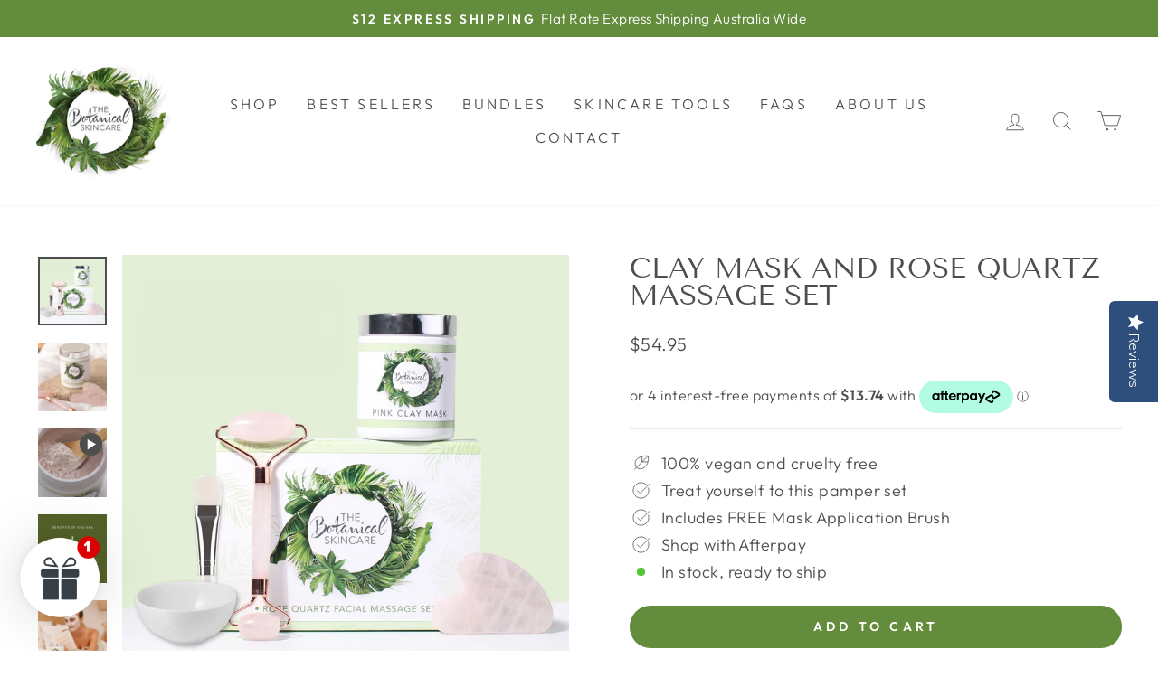

--- FILE ---
content_type: text/html
request_url: https://placement-api.afterpay.com/?mpid=thebotanicalskincare.myshopify.com&placementid=null&pageType=null&zoid=9.0.85
body_size: 806
content:

  <!DOCTYPE html>
  <html>
  <head>
      <link rel='icon' href='data:,' />
      <meta http-equiv="Content-Security-Policy"
          content="base-uri 'self'; default-src 'self'; font-src 'self'; style-src 'self'; script-src 'self' https://cdn.jsdelivr.net/npm/zoid@9.0.85/dist/zoid.min.js; img-src 'self'; connect-src 'self'; frame-src 'self'">
      <title></title>
      <link rel="preload" href="/index.js" as="script" />
      <link rel="preload" href="https://cdn.jsdelivr.net/npm/zoid@9.0.85/dist/zoid.min.js" integrity="sha384-67MznxkYtbE8teNrhdkvnzQBmeiErnMskO7eD8QwolLpdUliTdivKWx0ANHgw+w8" as="script" crossorigin="anonymous" />
      <div id="__AP_DATA__" hidden>
        {"errors":{"mcr":null},"mcrResponse":{"data":{"errors":[],"config":{"mpId":"thebotanicalskincare.myshopify.com","createdAt":"2023-09-28T22:16:16.206706196Z","updatedAt":"2025-11-14T02:02:00.911594154Z","config":{"consumerLending":{"metadata":{"shouldForceCache":false,"isProductEnabled":false,"updatedAt":"2025-11-14T02:02:00.911558303Z","version":0},"details":{}},"interestFreePayment":{"metadata":{"shouldForceCache":false,"isProductEnabled":true,"updatedAt":"2025-11-14T02:02:00.911516053Z","version":0},"details":{"maximumAmount":{"amount":"4000.00","currency":"AUD"},"cbt":{"enabled":true,"countries":["GB","NZ","US","CA"],"limits":{"GBP":{"exchangeRate":0.505505,"minimumAmount":{"amount":"0.00","currency":"GBP"},"maximumAmount":{"amount":"2022.02","currency":"GBP"}},"NZD":{"exchangeRate":1.17211,"minimumAmount":{"amount":"0.00","currency":"NZD"},"maximumAmount":{"amount":"4688.44","currency":"NZD"}},"USD":{"exchangeRate":0.663873,"minimumAmount":{"amount":"0.00","currency":"USD"},"maximumAmount":{"amount":"2655.50","currency":"USD"}},"CAD":{"exchangeRate":0.929907,"minimumAmount":{"amount":"0.00","currency":"CAD"},"maximumAmount":{"amount":"3719.62","currency":"CAD"}}}}}},"merchantAttributes":{"metadata":{"shouldForceCache":false,"isProductEnabled":true,"updatedAt":"2025-11-14T02:02:00.911564973Z","version":0},"details":{"analyticsEnabled":true,"tradingCountry":"AU","storeURI":"http://thebotanicalskincare.com.au/","tradingName":"The Botanical Skincare","vpuf":true}},"onsitePlacements":{"metadata":{"version":0},"details":{"onsitePlacements":{}}},"cashAppPay":{"metadata":{"shouldForceCache":false,"isProductEnabled":false,"updatedAt":"2025-11-14T02:02:00.911591354Z","version":0},"details":{"enabledForOrders":false,"integrationCompleted":false}},"promotionalData":{"metadata":{"version":0},"details":{"consumerLendingPromotions":[]}}}}},"errors":null,"status":200},"brand":"afterpay","meta":{"version":"0.35.4"}}
      </div>
  </head>
  <body></body>
  <script src="/index.js" type="application/javascript"></script>
  </html>
  

--- FILE ---
content_type: application/javascript
request_url: https://widget.gotolstoy.com/we/6280e9ca1/story.5bf8b6f0.js
body_size: 8462
content:
var bt=Object.defineProperty,St=Object.defineProperties;var vt=Object.getOwnPropertyDescriptors;var z=Object.getOwnPropertySymbols;var Tt=Object.prototype.hasOwnProperty,It=Object.prototype.propertyIsEnumerable;var L=(n,t,e)=>t in n?bt(n,t,{enumerable:!0,configurable:!0,writable:!0,value:e}):n[t]=e,_=(n,t)=>{for(var e in t||(t={}))Tt.call(t,e)&&L(n,e,t[e]);if(z)for(var e of z(t))It.call(t,e)&&L(n,e,t[e]);return n},C=(n,t)=>St(n,vt(t));var R=(n,t,e)=>(L(n,typeof t!="symbol"?t+"":t,e),e);var x=(n,t,e)=>new Promise((s,i)=>{var o=r=>{try{l(e.next(r))}catch(d){i(d)}},a=r=>{try{l(e.throw(r))}catch(d){i(d)}},l=r=>r.done?s(r.value):Promise.resolve(r.value).then(o,a);l((e=e.apply(n,t)).next())});import{I as ot,aI as q,g as N,ax as V,x as D,aE as _t,aF as Ct,aJ as Ot,aK as Bt,a8 as wt,aL as Vt,j as xt,aM as $t,al as Pt,aN as At,aO as Mt,aP as G,aQ as U,i as Nt,aR as j}from"./embed-widgets-loader.e277406c.js";import{i as Lt,g as Rt,a as X}from"./assets.utils.f0250859.js";import{a as Dt}from"./schema.utils.830173c4.js";import{a as K,W as Wt,b as Z}from"./floating-widget-loader.e341400c.js";import{r as J}from"./re-create-resolutions.aecb4265.js";import{d as b,W as B,J as I,e as Y,f as kt,h as Yt,o as Ft,s as Ht,a as zt,b as qt,j as Gt,k as Q,r as Ut,l as jt}from"./embed-widgets.utils.1a92c30d.js";import{M as W,c as tt}from"./modal.346cdbf9.js";import{I as Xt,a as Kt,c as et,F as Zt}from"./media-assets.utils.299535e7.js";import{V as Jt}from"./video-providers.constants.aea845b7.js";import{g as Qt}from"./color.e07a28b3.js";import{l as rt,a as te}from"./svgs.c7f7536c.js";import"./external-messaging.a7731086.js";import"./recharge.871c3030.js";import"./activity-event-helper.8f47487b.js";import"./analytics.e3f0607b.js";import"../widget.js";const M={visible:"visible",hidden:"hidden"},ee=[ot.urlChange],u={story:"tolstoy-stories",storiesMainContainer:"tolstoy-stories-main-container",storiesContainer:"tolstoy-stories-container",tilesContainer:"tolstoy-stories-tiles-container",tileName:"tolstoy-stories-tile-name",storyTile:"tolstoy-stories-tile",storyImage:"tolstoy-stories-story-image",storyVideo:"tolstoy-stories-story-video",plusTile:"tolstoy-stories-plus-tile",storyName:"tolstoy-stories-story-name",titleContainer:"tolstoy-stories-title",plusTileContainer:"tolstoy-stories-plus-tile-container",previousButton:"tolstoy-stories-previous-button",nextButton:"tolstoy-stories-next-button",onYouButton:"tolstoy-stories-on-you-button",onlyOnYouButton:"tolstoy-stories-only-on-you-button",playButtonContainer:"tolstoy-stories-play-button-container"},at=".0000000.jpg",se=".avatar",ie=`${se}${at}`,H={static:q.static,dynamic:q.dynamic},$={responsive:"responsive",fixed:"fixed"},ne={below:"below",overlay:"overlay"},st=$.fixed,oe=8,O=80,it=8,re=240,nt=200,ae="_stories_1v61q_1",le="_storiesContainer_1v61q_7",de="_storiesVideoContainer_1v61q_12",ce="_tilesContainer_1v61q_19",ue="_playButtonContainer_1v61q_32",he="_playButtonContainerStatic_1v61q_50",F="_storyTile_1v61q_59",ye="_storyVideoImage_1v61q_63",lt="_storyVideo_1v61q_63",me="_textOverlayContainer_1v61q_85",ge="_textOverlay_1v61q_85",Ee="_storySkeletonTile_1v61q_119";const pe="_skeletonContent_1v61q_133",fe="_storyImage_1v61q_153",be="_storyName_1v61q_163",dt="_arrowButtonContainer_1v61q_170",Se="_nextArrowButtonContainer_1v61q_211";const ct="56bfe6cb-0926-420a-ac48-4d36a3a2ea07",ve=({storiesBorderRadius:n,storiesBorderEnabled:t,storiesBorderWidth:e,storiesBorderColor:s,storiesBorderType:i,storiesBorderOpacity:o},{tileSize:a=O})=>{const r=`border-radius: ${n*(a/O)}px;`;if(!t)return r;const d=Qt(s,o);return`
		${r}
		border: ${e}px ${i} ${d};
    padding: 2px;
	`},Te=({storiesStoryNameEnabled:n,storiesStoryNameFontSize:t,storiesStoryNameColor:e})=>n?`
		font-size: ${t}px;
		color: ${e};
	`:"display: none;",ut=({storiesRectangleWidth:n,storiesRectangleHeight:t,isCircle:e,isResponsive:s})=>e?"1":s?"9/16":`${n}/${t}`,Ie=({storiesAlignment:n})=>{switch(n){case"left":return"justify-content: flex-start; justify-items: flex-start";case"right":return"justify-content: flex-end; justify-items: flex-end";case"center":return"justify-content: center; justify-items: center";default:return"justify-content: flex-start; justify-items: flex-start;"}},_e=({storiesItemsSizeType:n,storiesItemsSpacing:t},{numberOfTiles:e,tileSize:s},i)=>{if(!n)return 8;if(n===$.fixed)return t;const o=e*s,a=(e-1)*t;return o+a<=i?t:i/e-s},Ce=(n,t,e)=>`gap: ${_e(n,t,e)}px;`,Oe=({imageUrl:n,key:t,borderCss:e,publishId:s,storiesCircleSize:i,partName:o,stepIndex:a,storiesRectangleWidth:l,storiesRectangleHeight:r,isCircle:d,isResponsive:c})=>{const h=[fe,u.storyImage],{width:y,height:E}=we({isCircle:d,isResponsive:c,storiesCircleSize:i,storiesRectangleWidth:l,storiesRectangleHeight:r}),f={alt:o||`Story video ${a+1} preview`,"aria-label":`Tolstoy story preview: ${o}`,"data-tolstoy-element":`${b(u.storyImage,s)}_${t}`,loading:"lazy",width:String(y),height:String(E)},m=ht({storiesCircleSize:i,isCircle:d,isResponsive:c,storiesRectangleWidth:l,storiesRectangleHeight:r});function g(S){const p=S.currentTarget;p.src.includes(B)?p.src=p.src.replace(B,I):p.src.includes(I)&&(p.src=p.src.replace(I,Y))}return V({tagName:"img",classNames:h,attributes:f,styleString:e,style:m,src:n,eventListeners:{error:g}}).outerHTML},ht=({storiesCircleSize:n,isCircle:t,isResponsive:e,storiesRectangleWidth:s,storiesRectangleHeight:i})=>t?{height:`${n}px`,width:`${n}px`}:e?{"aspect-ratio":"9/16",height:"100%"}:{width:`${s}px`,height:`${i}px`,"aspect-ratio":`${s}/${i}`},Be=({videoUrl:n,posterUrl:t,borderCss:e,publishId:s,storiesCircleSize:i,partName:o,isCircle:a,isResponsive:l,storiesRectangleWidth:r,storiesRectangleHeight:d})=>{const c=[lt,u.storyVideo],h={playsinline:"",muted:"","aria-hidden":!0,poster:t,"aria-label":`Tolstoy story video: ${o}`,"data-tolstoy-element":b(u.storyVideo,s)},y=ht({storiesCircleSize:i,isCircle:a,isResponsive:l,storiesRectangleWidth:r,storiesRectangleHeight:d});return V({tagName:"video",src:n,classNames:c,attributes:h,styleString:e,style:y}).outerHTML},we=({isCircle:n,isResponsive:t,storiesCircleSize:e,storiesRectangleWidth:s,storiesRectangleHeight:i})=>n?t?{width:1,height:1}:{width:e,height:e}:t?{width:9,height:16}:{width:s,height:i},yt=({storiesEmbed:n,publishId:t,className:e=""})=>{const{storiesPlayButtonSizePercent:s,storiesPlayButtonColor:i,storiesPlayButtonOpacity:o,storiesPlayButtonBackground:a,storiesPlayButtonBackgroundColor:l,storiesPlayButtonBorder:r,storiesPlayButtonBorderColor:d}=n,c=`
    width: ${s}%;
    opacity: ${o};
    background: ${a?l:"transparent"};
    border: ${r?2:0}px solid ${d};
  `,h=te(i);return`
    <div
      role="button"
      aria-label="Open Tolstoy widget"
      class="${ue} ${u.playButtonContainer} ${e}"
      data-tolstoy-element="${b(u.playButtonContainer,t)}"
      style="${c}"
    >
      ${h}
    </div>
  `},Ve=n=>`<button
    class="${dt} ${u.previousButton}"
    data-tolstoy-element="${b(u.previousButton,n)}"
    data-visibility="hidden"
    aria-label="Tolstoy stories: previous button"
    type="button"
    style="left: 0;${N()===ct?"display: flex !important;":""}"
  >
    ${rt}
  </button>`,xe=n=>`<button
    class="${`${dt} ${Se} ${u.nextButton}`}"
    data-tolstoy-element="${b(u.nextButton,n)}"
    aria-label="Tolstoy stories: next button"
    type="button"
    style="right: 0;${N()===ct?"display: flex !important;":""}"
  >
    ${rt}
</button>`,$e=({storyNameHtml:n,publishId:t,key:e,videoHtml:s,maxWidth:i,storiesRectangleWidth:o,storiesRectangleHeight:a,isCircle:l,isResponsive:r,storiesEmbed:d,ariaLabel:c="Story video"})=>{const h=[F,u.storyTile],y={tabindex:0,role:"button","aria-label":`Open story: ${c}`,"data-tolstoy-element":`${b(u.storyTile,t)}_${e}`},E={"max-width":i,"aspect-ratio":ut({isCircle:l,isResponsive:r,storiesRectangleWidth:o,storiesRectangleHeight:a})},m=V({tagName:"div",classNames:h,attributes:y,style:{"max-width":i}}),g=V({tagName:"div",classNames:[ye],style:E});g.innerHTML=s;const v=V({tagName:"div",classNames:[lt],styleString:"background:transparent;display:flex;width:100%;height:100%;",style:E}),S=s&&d.storiesPlayButtonEnabled?yt({storiesEmbed:d,publishId:t}):"";return m.innerHTML=g.outerHTML+S+n+v.outerHTML,m.outerHTML},Pe=(n,t,e,s)=>!s&&!n?e:t,Ae=({imageHtml:n,storyNameHtml:t,publishId:e,key:s,skeleton:i,videoHtml:o,storiesMotion:a,storiesCircleSize:l,partName:r,storiesRectangleWidth:d,storiesRectangleHeight:c,isCircle:h,isResponsive:y,storiesEmbed:E})=>{const f=`${r||"Story video"}`,m=`${Pe(h,l,d,y)}px`;if(i)return`
		<div class="${F} ${u.storyTile} ${Ee}"
			data-tolstoy-element="${b(u.storyTile,e)}_${s}"
			style="max-width: ${m};"
		aria-label="Tolstoy stories skeleton"
		>
		<div class="${pe}"></div>
		</div>
	`;if(!a||a===H.dynamic)return $e({storyNameHtml:t,publishId:e,key:s,videoHtml:o,storiesCircleSize:l,ariaLabel:f,maxWidth:m,storiesRectangleWidth:d,storiesRectangleHeight:c,isCircle:h,isResponsive:y,storiesEmbed:E});const g=[F,u.storyTile],v={tabindex:0,role:"button","aria-label":`Open story: ${f}`,"data-tolstoy-element":`${b(u.storyTile,e)}_${s}`},S={"max-width":`${m}`,"aspect-ratio":ut({isCircle:h,isResponsive:y,storiesRectangleWidth:d,storiesRectangleHeight:c})},p=V({tagName:"div",classNames:g,attributes:v,style:S}),T=o&&E.storiesPlayButtonEnabled?yt({storiesEmbed:E,publishId:e,className:he}):"";return p.innerHTML=n+T+t,p.outerHTML};let mt=!1;const gt=n=>{mt&&(n.style.fontFamily=`'tolstoy-custom-font-family', ${Zt}`)},Me=({avatarUrl:n,posterUrl:t})=>n||(Jt.some(e=>t.includes(e))?t:t.replace(at,ie)),Ne=({posterUrl:n,avatarUrl:t,extension:e,isDuplicated:s})=>(n==null?void 0:n.endsWith(e))||(t==null?void 0:t.endsWith(e))||s,Le=({storiesTitleEnabled:n,storiesTitleText:t,storiesTitleFontSize:e,storiesMobileTitleFontSize:s,storiesTitleFontWeight:i,storiesTitleColor:o,storiesAlignment:a},l)=>{if(!n||!t)return"";const r=typeof t=="string"?t:t.textContent,d=window.innerWidth<450?s:e,c=document.createElement("div");return c.classList.add(u.titleContainer),c.tolstoyElement=b(u.titleContainer,l),c.style.textAlign=a,c.style.fontSize=`${d}px`,c.style.fontWeight=i,c.style.color=o,c.setAttribute("role","heading"),c.setAttribute("aria-level","2"),c.setAttribute("aria-label",`Tolstoy stories title: ${r.replace(/\s+/g," ")}`),c.append(t),gt(c),c.outerHTML},Re=({storyNameCss:n,partName:t,key:e,publishId:s,isTextOverlay:i,storiesEmbed:{storiesBorderRadius:o,storiesStoryNameTextAlign:a,storiesStoryNameAlignment:l,storiesStoryNamePadding:r,storiesStoryNameFontWeight:d},storiesCircleSize:c})=>{const h=document.createElement("div"),y=document.createElement("div");h.classList.add(be,u.tileName),h.dataset.tolstoyElement=`${b(u.storyName,s)}_${e}`,y.style=n,y.style.fontWeight=d,y.setAttribute("aria-label",t),y.append(t),gt(h),i&&(h.classList.add(me),y.classList.add(ge),h.style.textAlign=a,h.style.justifyContent=a,h.style.alignItems=l,h.style.padding=`${r!=null?r:"8px"}`);const E=o*(c/O);return i&&(h.style.borderRadius=`${E}px`),h.append(y),h.outerHTML},De=(n,t,e,s)=>{let i="";const o=[...n.storiesSteps],{skeleton:a,storiesMotion:l}=n,{tileSize:r=O,storiesRectangleWidth:d,storiesRectangleHeight:c,isCircle:h,isResponsive:y,isTextOverlay:E}=e,f=ve(n,e),m=Te(n),g=s==null?void 0:s["widget-poster-settings"];let v=0;for(const S of o){const{partName:p,key:T}=S,w=Lt(S),P=w?"":kt({step:S,embedMotion:H.dynamic,isStory:!0}),A=w?Rt(S,{size:Xt.XS}):Kt({step:S,extension:r>=nt?Yt:B,posterSettings:g,size:r>=nt?et["480x480"]:et["250x250"],custom:{condition:Ne,callback:Me}}),Et=Be({videoUrl:P,posterUrl:A,key:T,borderCss:f,publishId:t,storiesCircleSize:r,partName:p,storiesRectangleWidth:d,storiesRectangleHeight:c,isCircle:h,isResponsive:y,step:S}),pt=Oe({imageUrl:A,key:T,borderCss:f,publishId:t,storiesCircleSize:r,partName:p,stepIndex:v,storiesRectangleWidth:d,storiesRectangleHeight:c,isCircle:h,isResponsive:y}),ft=Re({partName:p,key:T,storyNameCss:m,publishId:t,isTextOverlay:E,storiesEmbed:n,storiesCircleSize:r});i+=Ae({imageHtml:pt,storyNameHtml:ft,publishId:t,key:T,skeleton:a,videoHtml:Et,storiesMotion:l,storiesCircleSize:r,partName:p,storiesRectangleWidth:d,storiesRectangleHeight:c,isCircle:h,isResponsive:y,storiesEmbed:n}),v++}return i},We=({storiesAlignment:n},t,e)=>`
    <a
      style="
        text-align: ${n||"left"};
        text-decoration: underline;
        cursor: pointer;
      "
      data-tolstoy-element="${b(e,t)}"
      aria-label="See it on you"
    >
      See it on you
    </a>
  `,k=({storiesEmbed:n,publishId:t,design:e,featureSettings:s},i,o,a,l=!1)=>{var E,f,m;const r=o.numberOfTiles>0;mt=!!((m=(f=(E=e==null?void 0:e.branding)==null?void 0:E.typography)==null?void 0:f.font)!=null&&m.family);const d=r?Le(n,t):"",c=De(n,t,o,s),h=Ie(n),y=Ce(n,o,i);return`
    <div v-pre class="${u.storiesMainContainer} ${ae}">
			${d}
      <div
        class="${le} ${u.storiesContainer}"
        style="${h}"
        data-tolstoy-element="${b(u.storiesContainer,t)}"
      >
        <div class="${de}">
          ${Ve(t)}
          <div
            class="${ce} ${u.tilesContainer}"
            style="${y}"
            data-tolstoy-element="${b(u.tilesContainer,t)}"
            aria-label="Tolstoy Stories carousel"
            role="region"
          >
            ${c}
          </div>
          ${xe(t)}
        </div>
      </div>
      ${l?We(n,t,a):""}
		</div>
	`},ke="data-tolstoy-element^",Ye="bd3161d4-1781-4242-943e-8523aa13dd3b",Fe=({element:n})=>{if(N()!=="56bfe6cb-0926-420a-ac48-4d36a3a2ea07")return!1;try{const t=document.getElementsByTagName("quick-shop")[0];return t?t.contains(n):!1}catch(t){return!1}};class rs{constructor(){R(this,"removeWindowEventListeners",()=>{window.removeEventListener("load",this.onViewPortChange),window.removeEventListener("scroll",this.onViewPortChange),document.removeEventListener("scroll",this.onViewPortChange),window.removeEventListener("message",this.modalMessageHandler),this.intersectionObserver&&(this.intersectionObserver.disconnect(),this.intersectionObserver=null)});R(this,"internalMessagingHandler",({data:t})=>{switch(t.eventName){case ot.urlChange:{this.removeWindowEventListeners();break}default:return null}});this.initialized=!1,this.handlePageView=this.handlePageView.bind(this),this.handleView=this.handleView.bind(this),this.onViewPortChange=this.onViewPortChange.bind(this),this.onVideoEnd=this.onVideoEnd.bind(this),this.stopDynamicVideos=this.stopDynamicVideos.bind(this),this.setIsDynamicVideoRunning=this.setIsDynamicVideoRunning.bind(this),this.handleDynamicVideos=this.handleDynamicVideos.bind(this),this.modalMessageHandler=this.modalMessageHandler.bind(this),this.onScroll=this.onScroll.bind(this),this.scrollToPrevious=this.scrollToPrevious.bind(this),this.scrollToNext=this.scrollToNext.bind(this),this.currentVideoPlaying=0,this.isDynamicVideoRunning=!1,this.dynamicVideoIndex=0,this.isCreateResolutionCalled=!1,this.initInternalMessagingSubscriptions()}onVideoEnd(){this.dynamicVideoIndex=X(this.data.storiesEmbed.storiesSteps,this.dynamicVideoIndex),this.handleDynamicVideos()}onViewPortChange(){Ft({videoClass:u.storyVideo,isDynamicVideoRunning:this.isDynamicVideoRunning,setIsDynamicVideoRunning:this.setIsDynamicVideoRunning,dynamicVideoHandler:this.handleDynamicVideos,publishId:this.data.publishId,onVideoEnd:this.onVideoEnd})}setIsDynamicVideoRunning(t){this.isDynamicVideoRunning=t}stopDynamicVideos(){Ht({videoClass:u.storyVideo,onVideoEnd:this.onVideoEnd,publishId:this.data.publishId,setIsDynamicVideoRunning:this.setIsDynamicVideoRunning})}start(t){var e,s;window.tolstoyPlatformPreview||((e=this.modal)==null||e.open(t),(s=this.onYouModal)==null||s.hide())}getElementByPublicId(t){return window.document.querySelector(`[data-tolstoy-element="${b(t,this.data.publishId)}"]`)}getAllElements(t,e=window.document){return e.querySelectorAll(t)}getIdWithPrefixSelector(t){return`[${ke}=${t}]`}addOnClickEventsToStoryTiles(t){const e=b(u.storyTile,this.data.publishId),s=this.getIdWithPrefixSelector(e),i=this.getAllElements(s,t);i.entries().length===0&&D("No tiles found");for(const[o,a]of i.entries())a.getAttribute("hasClickEvent")||(a==null||a.addEventListener("keypress",l=>{(l.code==="Space"||l.code==="Enter")&&this.start(o)}),a.addEventListener("click",()=>{this.start(o)}),a.setAttribute("hasClickEvent",!0),a.setAttribute("tabindex","0"))}addOnClickEventToPlusTile(){const t=this.getElementByPublicId(u.plusTile);t&&(t.setAttribute("role","button"),t.setAttribute("aria-label","Plus"),t.setAttribute("tabindex","0"),t.addEventListener("click",()=>{this.start(this.numberOfTiles)}))}addOnClickEventToOnYouButton(t){const e=this.getElementByPublicId(t);e&&(e.setAttribute("role","button"),e.setAttribute("aria-label","On You"),t===u.onlyOnYouButton?e.addEventListener("click",()=>{var s,i;(s=this.modal)==null||s.hide(),(i=this.onYouModalOnly)==null||i.open()}):t===u.onYouButton&&e.addEventListener("click",()=>{var s,i;(s=this.modal)==null||s.hide(),(i=this.onYouModal)==null||i.open()}))}getMaxTilesNumber(){const{storiesItemsSizeType:t=st,storiesItemsPerRow:e=oe,storiesCircleSize:s=O,storiesItemsSpacing:i=it}=this.data.storiesEmbed;if(t===$.responsive)return e;const o=this.parentWidth-s,a=s+i;return Math.floor(o/a)+1}getCircleSize(t){const{storiesItemsSizeType:e=st,storiesCircleSize:s=O,storiesItemsSpacing:i=it}=this.data.storiesEmbed;if(e===$.responsive){const o=this.parentWidth/t-i;return Math.min(o,re)}return s}initTileNumbers(){const{storiesEmbed:t}=this.data,{storiesSteps:e,storiesRectangleWidth:s=O,storiesRectangleHeight:i=O,storiesItemsShape:o,storiesItemsSizeType:a,storiesStoryNameType:l}=t,r=e.length,d=this.getMaxTilesNumber(),c=this.getCircleSize(d);this.numberOfTiles=Math.min(r,d);const h=o==="circle",y=a===$.responsive,E=l===ne.overlay;this.tilesData={numberOfSteps:r,numberOfTiles:this.numberOfTiles,tileSize:c,storiesRectangleWidth:s,storiesRectangleHeight:i,isCircle:h,isResponsive:y,isTextOverlay:E}}addOnErrorEventToImages(){const{publishId:t}=this.data,e=b(u.storyImage,t),s=this.getIdWithPrefixSelector(e),i=this.getAllElements(s);for(const o of i)o.addEventListener("error",()=>x(this,null,function*(){o.src.includes(B)?o.src=o.src.replace(B,I):o.src.includes(I)&&(o.src=o.src.replace(I,Y)),t&&!this.isCreateResolutionCalled&&(yield J(),this.isCreateResolutionCalled=!0)}))}addOnErrorEventToVideos(){const{publishId:t}=this.data,e=document.querySelectorAll(`.${u.storyVideo}`);for(const s of e)s.addEventListener("error",i=>x(this,null,function*(){i.type==="error"&&i.target.error===null&&(s.poster.includes(B)?s.poster=s.poster.replace(B,I):s.poster.includes(I)&&(s.poster=s.poster.replace(I,Y)),t&&!this.isCreateResolutionCalled&&(yield J(),this.isCreateResolutionCalled=!0))}))}initSkeleton({element:t,data:e}){const i={storiesEmbed:C(_({storiesSteps:[{},{},{},{},{},{}],storiesBorderColor:null,storiesBorderWidth:null,storiesBorder:null,storiesPlayButtonOpacity:.1,storiesBorderRadius:50,storiesTitle:null,skeleton:!0,storiesAlignment:"left"},e),{storiesMotion:"static"}),featureSettings:{},publishId:"skeleton"};this.data=i;const{parentElement:{clientWidth:o}}=t;this.parentWidth=o,this.initTileNumbers(),t.innerHTML=k(i,o,this.tilesData,u.onYouButton),this.handleScrollEvents()}init(t,e,s){return x(this,null,function*(){var r,d,c,h,y,E,f;this.element=t;const i=zt(t),o=e&&["string","number"].includes(typeof e)?e:_t(t),a=((c=(d=(r=t.dataset)==null?void 0:r.tags)==null?void 0:d.split(","))==null?void 0:c.filter(Boolean))||"",l=!i&&!o&&!(a!=null&&a.length);if(window.tolstoyWidget=C(_({},window.tolstoyWidget),{[i]:{init:(m,g)=>{var v,S,p,T;if((S=(v=this==null?void 0:this.modal)==null?void 0:v.remove)==null||S.call(v),(T=(p=this.onYouModal)==null?void 0:p.remove)==null||T.call(p),this.isDynamicVideoRunning=!1,this.dynamicVideoIndex=0,this.currentVideoPlaying=0,typeof m=="object"&&m!==null){const{productId:w,tags:P,variantId:A}=m;w!==void 0&&(t.dataset.productId=w),P!==void 0&&(t.dataset.tags=P),this.init(t,w,A||g)}else this.init(t,m,g)}}}),(h=window.Shopify)!=null&&h.designMode&&l&&this.initSkeleton({element:t,data:{storiesTitleText:qt("Invalid publishId"),storiesTitleEnabled:!0,storiesAlignment:"center"}}),l){this.initialized=!1;return}if(!Fe({element:t})){(y=window.Shopify)!=null&&y.designMode&&this.initSkeleton({element:t,data:{storiesTitleText:"Loading...",storiesTitleEnabled:!1,storiesAlignment:"center"}});try{const m=yield Ct({publishId:i,productId:o,variantId:s});if(!m){this.initialized=!1,t.innerHTML="";return}const g=this.initOnYou({data:m,element:t,productId:o});if(m.disabled){this.initialized=!1,t.innerHTML="";return}this.initElements({element:t,data:m,productId:o,isOnYouEnabled:g})}catch(m){throw(E=window.Shopify)!=null&&E.designMode&&m.message&&this.initSkeleton({element:t,data:{storiesTitleText:((f=m.additionalData)==null?void 0:f.element)||m.message,storiesTitleEnabled:!0,storiesAlignment:"center"}}),D(m),this.initialized=!1,m}}})}initOnYou({data:t,element:e,productId:s}){var d,c,h,y;const i=(d=t==null?void 0:t.featureSettings)==null?void 0:d[Ot],o=(c=t==null?void 0:t.featureSettings)==null?void 0:c[Bt],a=(y=(h=t==null?void 0:t.storiesEmbed)==null?void 0:h.storiesOnYouEnabled)!=null?y:!0,l=wt("oyd")==="true",r=l||a&&s&&i;return(l||r&&t.disabled&&o)&&(t.productId=s,t.feedSettings=C(_({},t.feedSettings),{isFullscreenFeed:!1}),this.data=t,this.onYouModalOnly=new W(C(_({},t),{verticalOrientation:!0,productId:s}),tt.ON_YOU),e.innerHTML=k(C(_({},t),{storiesEmbed:{storiesSteps:[]}}),0,{numberOfTiles:0},u.onlyOnYouButton,r),this.addOnClickEventToOnYouButton(u.onlyOnYouButton)),r}initSearchBar({data:t,element:e,productId:s}){var y,E,f,m;const i=(y=t==null?void 0:t.featureSettings)==null?void 0:y[Vt],o=((E=t==null?void 0:t.storiesEmbed)==null?void 0:E.storiesSearchBarEnabled)!==!1,a=i&&o&&e;if(!a)return!1;const l=((f=t==null?void 0:t.storiesEmbed)==null?void 0:f.storiesSearchBarPosition)||"bottom",{appKey:r}=t,d=xt()||((m=window.Shopify)==null?void 0:m.shop)||t.appUrl;let c=document.createElement("div");c.innerHTML=`
        <search-bar-widget
      className="search-bar-widget"
      class="search-bar-widget"
      data-widget="search-bar-on-stories"
      data-app-url=${d}
      data-app-key=${r}
      data-product-id=${s}
      style={{
        pointerEvents: 'auto',
        marginRight: '8px',
      }}
    />
    `,c=c.firstElementChild,c.addEventListener("click",g=>{g.stopPropagation()});const h=e.querySelector(`.${u.titleContainer}`);if(l==="top"?h.parentElement.insertBefore(c,h):h.parentElement.append(c),!document.querySelector("#tolstoy-widget-v2-script")){const g=document.createElement("script");g.type="module",g.async=!0,g.src=`https://play.gotolstoy.com/widget-v2/widget.js?v=${Date.now()}`,g.id="tolstoy-widget-v2-script",g.dataset.shop=d,g.dataset.appKey=r,g.dataset.productGalleryProjects="[]",g.dataset.collectionGalleryProjects="[]",g.dataset.productId=s,g.dataset.collectionId="",g.dataset.widgetType="",document.body.append(g)}return a}initElements({element:t,data:e,productId:s,isOnYouEnabled:i}){var o,a,l,r;try{e.playerType=$t,e.productId=s,Pt(e)&&(e.playerLazy=!0),this.data=e,this.dynamicVideoIndex=X(this.data.storiesEmbed.storiesSteps);const{parentElement:{clientWidth:d}}=t;this.parentWidth=d,this.initTileNumbers(),t.innerHTML=k(e,d,this.tilesData,u.onYouButton,i),Dt({container:t,steps:((o=e==null?void 0:e.storiesEmbed)==null?void 0:o.storiesSteps)||[],buildPoster:h=>Gt(h),buildContentUrl:h=>Q({step:h,isStory:!0}),publishId:e.publishId,videoId:(r=(l=(a=e==null?void 0:e.storiesEmbed)==null?void 0:a.storiesSteps)==null?void 0:l[0])==null?void 0:r.videoId}),window.location.origin!=={}.VITE_BASE_URL&&(this.modal=new W(this.data),i&&s&&(this.onYouModal=new W(C(_({},this.data),{productId:s,feedSettings:C(_({},this.data.feedSettings),{isFullscreenFeed:!1})}),tt.ON_YOU))),N()===Ye?setTimeout(()=>{this.addOnClickEventsToStoryTiles(),this.addOnClickEventToPlusTile(),this.addOnClickEventToOnYouButton(u.onYouButton)},3e3):(this.addOnClickEventsToStoryTiles(),this.addOnClickEventToPlusTile(),this.addOnClickEventToOnYouButton(u.onYouButton)),Ut(this.data),this.addOnErrorEventToImages(),this.addOnErrorEventToVideos(),this.handleScrollEvents(),this.handleMotion(this.data),K(e.publishId,!1),this.initSearchBar({data:e,element:t,productId:s}),this.initialized=!0}catch(d){D(d),this.initialized=!1}}getIsInitialized(){return this.initialized}refresh(){return x(this,arguments,function*(t={}){var o,a,l,r,d,c;if(!this.element){console.warn("Story widget: Cannot refresh - element not found");return}const{productId:e,tags:s,variantId:i}=t;e!==void 0&&(this.element.dataset.productId=e),s!==void 0&&(this.element.dataset.tags=s),this.initialized=!1,this.element.innerHTML="",(a=(o=this.modal)==null?void 0:o.remove)==null||a.call(o),(r=(l=this.onYouModal)==null?void 0:l.remove)==null||r.call(l),(c=(d=this.onYouModalOnly)==null?void 0:d.remove)==null||c.call(d),yield this.init(this.element,e,i)})}handleMotion({storiesEmbed:t}){const{storiesMotion:e}=t;(!e||e===H.dynamic)&&this.handleDynamicEvents()}getEventParams(){return{currentPageProductId:this.data.productId}}handlePageView(){this.data.playerLazy&&this.modal.sendPageView(this.getEventParams())}handleView(){K(this.data.publishId,!0),this.modal.sendEmbedView(this.getEventParams())}handleOpenEvent(t){var e;(e=t.eventData)!=null&&e.stopDynamicEmbed&&this.stopDynamicVideos()}modalMessageHandler({data:t}){if(t.name!==Wt)return;const s={[Z.OPEN]:i=>this.handleOpenEvent(i),[Z.CLOSE]:i=>this.onViewPortChange(i)}[t.type];s==null||s(t)}handleDynamicEvents(){this.onViewPortChange(),window.addEventListener("load",this.onViewPortChange),window.addEventListener("scroll",this.onViewPortChange),document.addEventListener("scroll",this.onViewPortChange),window.addEventListener("message",this.modalMessageHandler),this.setupIntersectionObserver()}setupIntersectionObserver(){this.intersectionObserver&&this.intersectionObserver.disconnect();const t=window.document.querySelectorAll(`[data-tolstoy-element="tolstoy-stories-story-video-${this.data.publishId}"]`);t.length!==0&&(this.intersectionObserver=new IntersectionObserver(e=>{e.forEach(s=>{s.isIntersecting&&!this.isDynamicVideoRunning?(this.handleDynamicVideos(),this.isDynamicVideoRunning=!0):!s.isIntersecting&&this.isDynamicVideoRunning&&(this.stopDynamicVideos(),this.isDynamicVideoRunning=!1)})},{threshold:.1}),this.intersectionObserver.observe(t[0]))}onScroll(t){const e=t.target,s=e.scrollLeft,i=1,o=e.scrollWidth-e.clientWidth-i;s?this.getElementByPublicId(u.previousButton).dataset.visibility=M.visible:this.getElementByPublicId(u.previousButton).dataset.visibility=M.hidden,o<=s?this.getElementByPublicId(u.nextButton).dataset.visibility=M.hidden:this.getElementByPublicId(u.nextButton).dataset.visibility=M.visible}scrollToNext(){const t=this.getElementByPublicId(u.tilesContainer),e=t.scrollLeft,s=t.scrollWidth-t.clientWidth;let i=e+t.clientWidth;e===s&&(i=0),i>s&&(i=s),t.scroll({left:i,behavior:"smooth",block:"nearest"})}scrollToPrevious(){const t=this.getElementByPublicId(u.tilesContainer),e=t.scrollLeft,s=t.scrollWidth-t.clientWidth;let i=e-t.clientWidth;e||(i=s),i<0&&(i=0),t.scroll({left:i,block:"nearest",behavior:"smooth"})}handleScrollEvents(){const t=this.getElementByPublicId(u.tilesContainer);if(!t)return;const e=this.getElementByPublicId(u.nextButton),s=this.getElementByPublicId(u.previousButton);if(t.scrollWidth-t.clientWidth<=1){e.style.display="none",s.style.display="none";return}s.addEventListener("click",this.scrollToPrevious),e.addEventListener("click",this.scrollToNext),t.addEventListener("scroll",this.onScroll)}handleDynamicVideos(){var a;const t=this.dynamicVideoIndex,e=jt(u.storyVideo,this.data.publishId),s=e[t];if(!(e!=null&&e.length))return;const{scrollActiveStoryIntoView:i}=At({config:this.data,key:Mt})||{};i&&((a=s==null?void 0:s.scrollIntoViewIfNeeded)==null||a.call(s));const o=l=>{if(l.name!==j.abortError){if(l.name!==j.notAllowedError)throw l;t===0&&G()&&this.modal.loadFullPlayer()}};if(!s){this.dynamicVideoIndex=0,this.handleDynamicVideos();return}if(!s.src){const l=this.data.storiesEmbed.storiesSteps[t];if(s.src=Q({step:l,isStory:!0}),G()){try{s.autoplay="true"}catch(r){o(r)}s.addEventListener("ended",this.onVideoEnd,{once:!0});return}s.addEventListener("canplay",()=>{U({video:s,onError:o})},{once:!0})}U({video:s,onError:o}),s.addEventListener("ended",this.onVideoEnd,{once:!0})}initInternalMessagingSubscriptions(){Nt.subscribeMultipleEvents({eventNames:ee,callback:this.internalMessagingHandler})}}export{rs as default};
